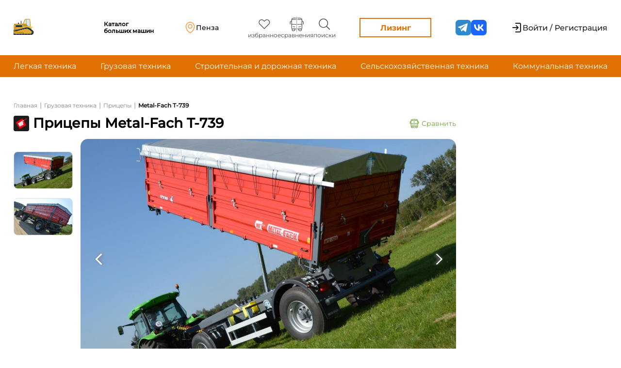

--- FILE ---
content_type: text/html; charset=UTF-8
request_url: https://solyarka.com/products/t-739-aKk
body_size: 17192
content:
<!doctype html>
<html lang="ru">

<head>
    <!-- CSRF Token -->
    <meta name="csrf-token" content="rroPMjgYtcIYmvcduBO8tHyJc0Fnhrk0JCTZd3NQ">
    <meta charset="UTF-8">
    <meta name="viewport"
        content="width=device-width, user-scalable=no, initial-scale=1.0, maximum-scale=1.0, minimum-scale=1.0">
    <meta http-equiv="X-UA-Compatible" content="ie=edge">


            <!-- Yandex.Metrika counter -->
        <script type="text/javascript">
            (function(m, e, t, r, i, k, a) {
                m[i] = m[i] || function() {
                    (m[i].a = m[i].a || []).push(arguments)
                };
                m[i].l = 1 * new Date();
                k = e.createElement(t), a = e.getElementsByTagName(t)[0], k.async = 1, k.src = r, a.parentNode.insertBefore(
                    k, a)
            })
            (window, document, "script", "https://mc.yandex.ru/metrika/tag.js", "ym");
            ym(88191810, "init", {
                clickmap: true,
                trackLinks: true,
                accurateTrackBounce: true,
                webvisor: true
            });
        </script>

        <!-- Google tag (gtag.js) -->
        <script async src="https://www.googletagmanager.com/gtag/js?id=G-C1ZLRN0XPQ"></script>
        <script>
            window.dataLayer = window.dataLayer || [];

            function gtag() {
                dataLayer.push(arguments);
            }
            gtag('js', new Date());
            gtag('config', 'G-C1ZLRN0XPQ');
        </script>

        <noscript>
            <div><img src="https://mc.yandex.ru/watch/88191810" style="position:absolute; left:-9999px;" alt="" />
            </div>
        </noscript>
        <!-- /Yandex.Metrika counter -->

        <script src="//code.jivo.ru/widget/OCfLMgbSyD" async></script>
        <script>
            window.yaContextCb = window.yaContextCb || []
        </script>
        <script src="https://yandex.ru/ads/system/context.js" async></script>
    
        <title>Новый Прицепы
        Metal-Fach
        T-739 с ценами от дилеров
    </title>
    <meta name="description" content="Прицепы Metal-Fach T-739 - предложение о продаже новой техники. Цены: по запросу. Переходите для изучения: описания технических характеристик, сравнения авто.">
    <meta property="og:title" content="Купить новый Metal-Fach T-739 от официального дилера на Солярка.ком ">
    <meta property="og:site_name" content="Солярка">
    <meta property="og:url" content=" https://solyarka.com/products/t-739-aKk">
    <meta property="og:description" content=" Продажа новой Metal-Fach T-739 от дилера. Цена: по запросу. Переходите для изучения: описания, технических характеристик, сравнения авто..">
    <meta property="og:type" content="product">
            <meta property="og:image" content="/storage/images/products/t-739-1670595803.jpg">
        <link rel="canonical" href="https://solyarka.com/products/t-739-aKk" />
    <link rel="stylesheet" href="https://solyarka.com/css/main.css">
    <link rel="stylesheet" href="https://solyarka.com/css/services.css">
    <link rel="stylesheet" href="https://solyarka.com/css/card.css">
    <link rel="stylesheet" href="https://solyarka.com/css/brand.css">
    <style>
        .full-descr p {
            margin-bottom: 8px;
        }
    </style>
    <script src="https://cdnjs.cloudflare.com/ajax/libs/jquery/3.6.0/jquery.min.js"></script>
    <script src="https://api-maps.yandex.ru/2.1/?apikey=843694af-95fb-4fca-8267-7a9238030c05&lang=ru_RU" type="text/javascript"></script>
    <script type="application/ld+json">
        {
            "@context": "http://schema.org/",
            "@type": "Product",
            "name": "Metal-Fach T-739",
            "image": "https://solyarka.com/storage/images/products/t-739-1670595803.jpg",
            "description": "Продажа новой Metal-Fach T-739 от дилера. Цена: по запросу. Переходите для изучения: описания, технических характеристик, сравнения авто.",
            "brand": {
                "@type": "Brand",
                "name": "Metal-Fach"
            },
            "offers": {
                "@type": "Offer",
                "priceCurrency": "RUB",
                "price": Уточняйте у дилеров",
                "url": "https://solyarka.com/products/t-739-aKk",
                "availability": "https://schema.org/PreOrder",
                "itemCondition": "https://schema.org/NewCondition",
                "priceValidUntil": "2026-01-24"
            }
        }
    </script>

    <link rel="stylesheet" href="https://solyarka.com/css/header.css?ver=1.0.5">
    <link rel="stylesheet" href="https://solyarka.com/css/header-new.css?ver=1.0.2">
    <link rel="stylesheet" href="https://solyarka.com/css/fonts.css">
    <link rel="stylesheet" href="https://solyarka.com/css/app-DNiM3OUL.css">
    <link rel="stylesheet" href="https://solyarka.com/css/swiper-bundle.min.css">

    <link rel="apple-touch-icon" sizes="57x57" href="/apple-icon-57x57.png">
    <link rel="apple-touch-icon" sizes="60x60" href="/apple-icon-60x60.png">
    <link rel="apple-touch-icon" sizes="72x72" href="/apple-icon-72x72.png">
    <link rel="apple-touch-icon" sizes="76x76" href="/apple-icon-76x76.png">
    <link rel="apple-touch-icon" sizes="114x114" href="/apple-icon-114x114.png">
    <link rel="apple-touch-icon" sizes="120x120" href="/apple-icon-120x120.png">
    <link rel="apple-touch-icon" sizes="144x144" href="/apple-icon-144x144.png">
    <link rel="apple-touch-icon" sizes="152x152" href="/apple-icon-152x152.png">
    <link rel="apple-touch-icon" sizes="180x180" href="/apple-icon-180x180.png">
    <link rel="icon" type="image/png" sizes="192x192" href="/android-icon-192x192.png">
    <link rel="icon" type="image/png" sizes="32x32" href="/favicon-32x32.png">
    <link rel="icon" type="image/png" sizes="96x96" href="/favicon-96x96.png">
    <link rel="icon" type="image/png" sizes="16x16" href="/favicon-16x16.png">
    <link rel="manifest" href="/manifest.json">
    <meta name="msapplication-TileColor" content="#ffffff">
    <meta name="msapplication-TileImage" content="/ms-icon-144x144.png">
    <meta name="theme-color" content="#ffffff">

    <style>
        .header_login {
            display: flex;
        }

        .header_login a:not(:last-child) {
            /* padding-right: 40px; */
        }

        .header-like {
            display: flex;
            flex-direction: column;
            align-items: center;
            margin: 0px 10px;
        }

        .header-buttons {
            display: flex;
        }

        .header-button_dilers {
            display: flex;
            align-items: center;
            border: none;
            background-color: white;
        }

        .header-button-span {
            font-weight: 500;
            font-size: 16px;
            color: black;
            font-family: Montserrat;
        }

        .img-vector-login {
            max-width: 18px;
            padding-right: 6px;
        }


        .span-like {
            font-weight: 400;
            font-size: 12px;
            line-height: 120%;
            color: black;
            font-family: Montserrat;
            color: #404040;
        }

        @media(max-width: 600px) {
            .span-like {
                display: none;
            }
        }

        a {
            text-decoration: none;
        }

        .header-button_login {
            width: 184px;
            height: 48px;
            background: #F2F2F2;
            border-radius: 4px;
            font-weight: 500;
            font-size: 16px;
            line-height: 140%;
            border: none;
            margin-right: 24px;
        }

        .last-breadcrumb {
            font-weight: bold;
            text-decoration: none;
            color: rgb(26, 26, 26);
            font-family: Montserrat;
            font-size: 12px;
            padding-top: 2px;
        }
    </style>

    <script src="https://solyarka.com/js/jquery-3.6.0.min.js"></script>
    <script src="https://unpkg.com/imask"></script>
    <script src="https://unpkg.com/just-validate@latest/dist/just-validate.production.min.js"></script>
    <script type="module" src="https://solyarka.com/js/ui-kit/index.js" defer></script>
</head>

<body>
    <header class="headerv2">
    <div class="headerv2-top">
        <div class="container">
            <a href="/" class="logo">
    <div class="logo_lottie" id="main_logo"></div>
    <span>Каталог больших машин</span>
</a>
            <a class="headerv2-geo location-a popup-link" href="#popup_3">
    <span class="headerv2-geo_description">Ваше местоположение</span>
    <div class="headerv2-geo_wrapper">
        <svg class="svg">
    <use xlink:href="/img/svg/sprite.svg#geo"/>
</svg>
                    <script>
                $(document).ready(function() {
                    $.ajax({
                        url: '/main_citie_load',
                        method: 'POST',
                        data: {
                            "_token": "rroPMjgYtcIYmvcduBO8tHyJc0Fnhrk0JCTZd3NQ",
                        },
                        success: function(response) {
                            document.querySelectorAll('.headerv2-geo_wrapper').forEach(i => i.innerHTML = response)
                        }
                    })
                })
            </script>
            </div>

</a>
            <ul class="headerv2-menu">
    <li class="headerv2-menu_item">
        <a href="https://solyarka.com/favorites" class="headerv2-menu_link">
            <svg class="svg">
    <use xlink:href="/img/svg/sprite.svg#heart"/>
</svg>
            <span>избранное</span>
            <p id="favorites_count" class="input-p-compare"></p>
        </a>
    </li>
    <li class="headerv2-menu_item">
        <a href="https://solyarka.com/compare" class="headerv2-menu_link">
            <svg class="svg">
    <use xlink:href="/img/svg/sprite.svg#compare"/>
</svg>
            <span>сравнения</span>
            <p id="compare_input" class="input-p-compare"></p>
        </a>
    </li>
    <li class="headerv2-menu_item">
        <a href="https://solyarka.com/searches" class="headerv2-menu_link">
            <svg class="svg">
    <use xlink:href="/img/svg/sprite.svg#search"/>
</svg>
            <span>поиски</span>
            <p id="compare_search" class="input-p-compare"></p>
        </a>
    </li>
</ul>



            <a href="https://gazprombank-autoleasing.solyarka.com?utm_source=solarka&utm_campaign=landing" target='_blank' class="headerv2-leasing">Лизинг</a>
            <ul class='social-media'>
    <li class='social-media_item'>
        <a class='social-media_link' href="https://t.me/solyarka_com" target='_blank'>
            <svg class="svg">
    <use xlink:href="/img/svg/sprite.svg#telegram"/>
</svg>
        </a>
    </li>
    <li class='social-media_item'>
        <a class='social-media_link' href="https://vk.com/solyarka_com" target='_blank'>
            <svg class="svg">
    <use xlink:href="/img/svg/sprite.svg#vk"/>
</svg>
        </a>
    </li>
</ul>
            <div class="headerv2-auth">
            <a href="/login" class="headerv2-noauth">
            <svg class="svg">
    <use xlink:href="/img/svg/sprite.svg#enter"/>
</svg>
            <span>Войти / Регистрация</span>
        </a>
    </div>
            <button class="burger">
    <div class="burger-line"></div>
</button>
        </div>
        <div class="mobile dn">
    <div class="headerv2-auth">
            <a href="/login" class="headerv2-noauth">
            <svg class="svg">
    <use xlink:href="/img/svg/sprite.svg#enter"/>
</svg>
            <span>Войти / Регистрация</span>
        </a>
    </div>
    <ul class="headerv2-menu">
    <li class="headerv2-menu_item">
        <a href="https://solyarka.com/favorites" class="headerv2-menu_link">
            <svg class="svg">
    <use xlink:href="/img/svg/sprite.svg#heart"/>
</svg>
            <span>избранное</span>
            <p id="favorites_count" class="input-p-compare"></p>
        </a>
    </li>
    <li class="headerv2-menu_item">
        <a href="https://solyarka.com/compare" class="headerv2-menu_link">
            <svg class="svg">
    <use xlink:href="/img/svg/sprite.svg#compare"/>
</svg>
            <span>сравнения</span>
            <p id="compare_input" class="input-p-compare"></p>
        </a>
    </li>
    <li class="headerv2-menu_item">
        <a href="https://solyarka.com/searches" class="headerv2-menu_link">
            <svg class="svg">
    <use xlink:href="/img/svg/sprite.svg#search"/>
</svg>
            <span>поиски</span>
            <p id="compare_search" class="input-p-compare"></p>
        </a>
    </li>
</ul>



    <a href="https://gazprombank-autoleasing.solyarka.com?utm_source=solarka&utm_campaign=landing" target='_blank' class="headerv2-leasing">Лизинг</a>
    <hr>
    <a class="headerv2-geo location-a popup-link" href="#popup_3">
    <span class="headerv2-geo_description">Ваше местоположение</span>
    <div class="headerv2-geo_wrapper">
        <svg class="svg">
    <use xlink:href="/img/svg/sprite.svg#geo"/>
</svg>
                    <script>
                $(document).ready(function() {
                    $.ajax({
                        url: '/main_citie_load',
                        method: 'POST',
                        data: {
                            "_token": "rroPMjgYtcIYmvcduBO8tHyJc0Fnhrk0JCTZd3NQ",
                        },
                        success: function(response) {
                            document.querySelectorAll('.headerv2-geo_wrapper').forEach(i => i.innerHTML = response)
                        }
                    })
                })
            </script>
            </div>

</a>
    <hr>
    <ul class='social-media'>
    <li class='social-media_item'>
        <a class='social-media_link' href="https://t.me/solyarka_com" target='_blank'>
            <svg class="svg">
    <use xlink:href="/img/svg/sprite.svg#telegram"/>
</svg>
        </a>
    </li>
    <li class='social-media_item'>
        <a class='social-media_link' href="https://vk.com/solyarka_com" target='_blank'>
            <svg class="svg">
    <use xlink:href="/img/svg/sprite.svg#vk"/>
</svg>
        </a>
    </li>
</ul>
</div>
    </div>
    <!-- <div class="headerv2-middle">
        <div class="sdegbj_1e4" style='width: 100%'>
    <a href="https://logistika-expo.ru/registration/?erid=VtzqvP2qdx/&payed_promocode=MPLGM9" target='_blank' style='display: flex'>
        <img src="/img/euampdzfby/LOG_1920x150.gif" alt="logistika-expo.ru" style='width: 100%'>
    </a>
</div>
    </div> -->
    <div class="headerv2-bottom">
        <div class="container">
            <nav class="menu_links">
                <ul class="menu_links-ul">
                    <li> <a href="/category/lyogkaya-tekhnika">Легкая техника</a></li>
                    <li> <a href="/category/gruzovaya-tekhnika">Грузовая техника</a></li>
                    <li> <a href="/category/stroitelnaya-i-dorozhnaya-tekhnika">Строительная и дорожная техника</a></li>
                    <li> <a href="/category/selskokhozyajstvennaya-tekhnika">Сельскохозяйственная техника</a></li>
                    <li> <a href="/category/komunalnaya-tekhnika">Коммунальная техника</a></li>
                </ul>
            </nav>
        </div>
    </div>
</header>
    <main class="main-content">
        <!-- <div class="main-content_adv">
            <a href="https://rostselmash.com/construction/loader/" class="brand-adv brand-adv--left" target='_blank'>
                <img src="/img/reklama/rostselmash/Solyarka_left_324x1080.png" alt="">
            </a>
        </div> -->
        <div class="container">
                <div class="content wrapper">
        <div class="content_list">
            <nav class="content_tittle_link2">
                <ul class="content_tittle_link">
                    <li><a href="/">Главная</a></li>
                    <li>
                        <p> | </p>
                    </li>
                                            <li> <a href="https://solyarka.com/category/gruzovaya-tekhnika">Грузовая техника</a>
                        </li>
                        <li>
                            <p> | </p>
                        </li>
                                        <li> <a href="https://solyarka.com/category/pritsepi">Прицепы</a></li>
                                            
                        <li>
                            <p> | </p>
                        </li>
                        <li class="last-breadcrumb">
                            Metal-Fach T-739
                        </li>
                                </nav>

            <div class="content_tittle_block">
                <div class="content_tittle">
                    <div style="display: flex; align-items: center;" class="content_tittle-subblock">
                        
                                                    <img src="https://solyarka.com/storage/images/brands/logo/8l0EQu8DdJm2NmZ1e5AUDYtbSvmbbHs83zZzSarg.svg" alt="Картинка бренда Metal-Fach" title="Бренд Metal-Fach">
                        
                        <h1>
                                                            Прицепы
                                                                                        Metal-Fach
                                                        T-739
                        </h1>
                    </div>
                    <div id="add_compare_button">
                        <button class="button-compareb" name="id_product" value="12906"
                            onclick="addCompareProduct(this)">
                            <img src="https://solyarka.com/img/compare/greencompare.svg" alt="Картинка автобуса" title="Картинка сравнений"
                                style="max-width: 28px; width: 100%; padding-right: 5px;">
                            Сравнить
                        </button>
                    </div>

                    
                    
                    
                    
                    
                    

                    
                    
                    
                    
                    

                    
                </div>

                
                
                
            </div>

            <div class="slider-container" style="">
                                    <div class="slider">
                        <div class="slider-nav">
                            <div class="swiper-wrapper">
                                                                    <div class="swiper-slide">
                                        <img src="/storage/images/products/thumbnail/t-739-1670595803.jpg"
                                            alt="Главное изображение Metal-Fach T-739"
                                            title="Главное изображение Прицепы Metal-Fach T-739">
                                    </div>

                                                                                                                                                                                                    <div class="swiper-slide">
                                                <img src="/storage/images/products/t-739-11670595803.jpg"
                                                    alt="Изображение 1 Metal-Fach T-739"
                                                    title="Изображение 1 Прицепы Metal-Fach T-739">
                                            </div>
                                                                                                                                        </div>
                        </div>

                        <div class="slider-main">
                            <div class="swiper-wrapper">
                                                                    <div class="swiper-slide">
                                        <img src="/storage/images/products/t-739-1670595803.jpg"
                                            alt="Главное изображение Metal-Fach T-739"
                                            title="Главное изображение Прицепы Metal-Fach T-739">
                                    </div>

                                                                                                                                                                                                    <div class="swiper-slide">
                                                <img src="/storage/images/products/t-739-11670595803.jpg"
                                                    alt=" Изображение 1 Metal-Fach T-739"
                                                    title="Изображение 1 Прицепы Metal-Fach T-739">
                                            </div>
                                                                                                                                        </div>
                        </div>


                        <div class="swiper-pagination"></div>
                                                                                    
                                <button class="swiper-button-prev"  alt="Левая белая кнопка слайдера изображений" title="Кнопка слайдера левая"></button>
                                <button class="swiper-button-next" alt="Правая белая кнопка слайдера изображений" title="Кнопка слайдера правая"></button>
                            
                                                                        </div>
                            </div>

            <div class="content_auto_img_block">
                <div class="content_auto_img_main">
                </div>
            </div>

            <div class="content_auto_info_list">
                <div class="content_auto_info">
                                            

                                                                                                                                                                <div class="content_auto_info_param">
                                            <p>Длина борта</p>
                                            <p style="margin-top: 6px;">
                                                                                                    5400 мм
                                                                                            </p>
                                        </div>
                                                                                                                                                                                        <div class="content_auto_info_param">
                                            <p>Ширина борта</p>
                                            <p style="margin-top: 6px;">
                                                                                                    2410 мм
                                                                                            </p>
                                        </div>
                                                                                                                                                                                        <div class="content_auto_info_param">
                                            <p>Высота борта</p>
                                            <p style="margin-top: 6px;">
                                                                                                    600 мм
                                                                                            </p>
                                        </div>
                                                                                                                                                                                        <div class="content_auto_info_param">
                                            <p>Объем</p>
                                            <p style="margin-top: 6px;">
                                                                                                    7,8/18,2 м³ 
                                                                                            </p>
                                        </div>
                                                                                                                                                                                        <div class="content_auto_info_param">
                                            <p>Грузоподъемность</p>
                                            <p style="margin-top: 6px;">
                                                                                                    13,7 т
                                                                                            </p>
                                        </div>
                                                                                                                                                                                                                                                                                                        <div class="content_auto_info_param">
                                            <p>Число осей</p>
                                            <p style="margin-top: 6px;">
                                                                                                    2 
                                                                                            </p>
                                        </div>
                                                                                                                                                                                                                                                                                                        <div class="content_auto_info_param">
                                            <p>Тип</p>
                                            <p style="margin-top: 6px;">
                                                                                                    Колеса 
                                                                                            </p>
                                        </div>
                                                                                                                                                                                        <div class="content_auto_info_param">
                                            <p>Шины</p>
                                            <p style="margin-top: 6px;">
                                                                                                    385/55 R 22,5 
                                                                                            </p>
                                        </div>
                                                                                                                                                                                                                                                                                                        <div class="content_auto_info_param">
                                            <p>Страна производства</p>
                                            <p style="margin-top: 6px;">
                                                                                                    Польша 
                                                                                            </p>
                                        </div>
                                                                                                                                                                                                                                                        </div>
            </div>

            <div class="content_auto_img_block" style="border: 0px;">
                <div class="content_auto_img_main">
                    <div class="seller_info">
                                                    <a href="#mods" class="mods-a">Модификации: 0</a>
                                                <a href="https://agtz.ru/technique/equipment-for-storage-transportation-and-processing-of-the-crop/transportation/pritsepy/t739/" rel="nofollow" target="_blank">T-739</a>
                    </div>
                </div>
            </div>

            
            <div class="content_auto_img_block">
                <div class="content_auto_img_main">
                </div>
            </div>

            <div class="description-price">
                <div class="description-first">
                    <div class="content_technical_specification">
                        <p class="comparename">Описание</p>
                        <div class="short_descr">
                                                            Сельскохозяйственный двухосный  прицеп Т-739.
                                                    </div>
                    </div>
                </div>
                <!-- <div class="product-price">
    <div class="product-price_block">
        <span>Цена</span>
        <a href="#dealer">
                            Уточняйте у дилеров
                    </a>
    </div>
    <button class="ui-button ui-button--rectangular ui-button--primary popup-link" aria-label="Перейти к форме - Связаться с дилером" href="#popupmess"><span>Связаться с дилером</span>
        <svg class="svg">
    <use xlink:href="/img/svg/sprite.svg#paper-plane"/>
</svg></button>
    <button class="ui-button ui-button--rectangular ui-button--secondary" aria-label="Перейти к форме - Купить в лизинг" data-popup="2"><span>Купить в лизинг</span></button>
</div>
 -->
                <div class="product-price">
                    <div class="product-price_block">
                        <span>Цена</span>
                        <a href="#dealer">
                                                            Уточняйте у дилеров
                                                    </a>
                    </div>
                    <!-- <button class="ui-button ui-button--rectangular ui-button--primary" aria-label="Перейти к форме - Связаться с дилером" data-popup="5"><span>Связаться с дилером</span>
                        <svg class="svg">
    <use xlink:href="/img/svg/sprite.svg#paper-plane"/>
</svg></button>
 -->
                    <!-- <button class="ui-button ui-button--rectangular ui-button--secondary" aria-label="Перейти к форме - Купить в лизинг" data-popup="2"><span>Купить в лизинг</span></button>
 -->
                    <a href="https://gazprombank-autoleasing.solyarka.com?utm_source=solarka&utm_campaign=landing" target="_blank" class="ui-button ui-button--rectangular ui-button--secondary">
                        <span>Купить в лизинг</span>
                    </a>
                </div>
                <div id="popuplogin" class="popup">
                    <div class="popup__body">
                        <div class="popup__content">
                            <div class="popup_textlogin">
                                <a href="/login">Войдите</a> или <a href="/login">Зарегистрируйтесь</a>
                            </div>
                        </div>
                    </div>
                </div>
                <div id="popuplk" class="popup">
                    <div class="popup__body">
                        <div class="popup__content">
                            <div class="popup_textlogin">
                                Ваше обращение отправлено!<br> Статус отслеживайте в <a href="/account">Личном кабинете</a>
                            </div>
                        </div>
                    </div>
                </div>


                <div id="popupmess" class="popup">
                    <div class="popup__body">
                        <div class="popup__content" style="max-width: 688px">
                            <a href="#header_menu" class="popup__close close-popup"></a>
                            <div class="popup__tittlelike">Связаться с дилером</div>
                            <form action="javascript:createChatUserDealer()">
                                <div class="popup__text">
                                    <div id="content_brand_list" class="messagefor-dealer"
                                        style="display: flex;
                                 flex-direction: column;">
                                        <select name="diler_id" id="selectbox1" class="diler-sel dillers-id">
                                                                                    </select>
                                        <select name="select-type" id="selectbox1" class="diler-sel diler-message-theme" required>
                                            <option value="0" selected class="optfor_sel">Тип обращения</option>
                                            <option value="1">Запрос коммерческого предложения</option>
                                            <option value="2">Запрос информации о работе дилерского центра</option>
                                            <option value="3">Вопрос о товаре</option>
                                            <option value="4">Прочие вопросы</option>
                                        </select>

                                        <div class="advantages">
                                            <div class="advantages_name">
                                                <p>Преимущества</p>
                                            </div>
                                            <div class="advantages_row">
                                                <img src="/img/check_sign.svg" alt="Картинка с зеленой галкой" title="Зеленая галка">
                                                <p>Быстрая и простая связь с дилером</p>
                                            </div>
                                            <div class="advantages_row">
                                                <img src="/img/check_sign.svg" alt="Картинка с зеленой галкой" title="Зеленая галка">
                                                <p>Удобная система отзывов</p>
                                            </div>
                                            <div class="advantages_row">
                                                <img src="/img/check_sign.svg" alt="Картинка с зеленой галкой" title="Зеленая галка">
                                                <p>Максимально выгодное предложение в одном месте</p>
                                            </div>
                                        </div>
                                        <textarea name="textdiler" id="diltext" class="popup-message" placeholder="Текст обращения" maxlength="650" required></textarea>

                                        <label for="file_dealer" id="label_input_file" class="addfile-d"
                                            style="cursor: pointer;">
                                            <img src="/img/addfile.svg" alt="Картинка со скрепкой" title="Прикрепить файл">
                                            <p>Прикрепить файл</p>
                                        </label>
                                        <input type="file" id="file_dealer" name="files[]" style="display: none;"
                                            multiple>
                                        <div class="show-files-title" style="padding: 10px 0 0 10px;
    color: #eb821a;"></div>

                                        <script>
                                            function createChatUserDealer() {
                                                document.querySelector('#popupUserDealerSend').click()
                                                let dealer_id = $(".dillers-id").val();
                                                let chat_theme = $(".diler-message-theme").val();
                                                let chat_message = $("#diltext").val();
                                                let files = $("#file_dealer")[0].files;
                                                console.log(dealer_id + ' ' + chat_theme + ' ' + chat_message)
                                                console.log(files);

                                                dealer_id = dealer_id.replace(/[^0-9]/g, ',').split(",");
                                                console.log(dealer_id);

                                                const formData = new FormData()

                                                // formData.append("files", files);
                                                // formData.append("chat_message", chat_message);
                                                // formData.append("dealer_id", dealer_id);

                                                formData.set("_token", "rroPMjgYtcIYmvcduBO8tHyJc0Fnhrk0JCTZd3NQ");
                                                formData.set("chat_message", chat_message);
                                                formData.set("chat_theme", chat_theme);
                                                formData.set("product_id", "12906");

                                                // formData.set("dealer_id", dealer_id);

                                                for (let index = 0; index < dealer_id.length; index++) {
                                                    formData.append('dealer_id[]', dealer_id[index]);
                                                }

                                                for (let index = 0; index < files.length; index++) {
                                                    formData.append('files[]', files[index]);
                                                    console.log(files[index]);
                                                }
                                                console.log(formData);

                                                $.ajax({
                                                    url: "/create_user_dealer_chat",
                                                    method: "post",
                                                    data:
                                                        // {
                                                        //     "_token": "rroPMjgYtcIYmvcduBO8tHyJc0Fnhrk0JCTZd3NQ",
                                                        //     dealer_id: dealer_id,
                                                        //     chat_message: chat_message,
                                                        //     files: files,
                                                        // }

                                                        formData,
                                                    processData: false,
                                                    contentType: false,
                                                    success: function(response) {
                                                        console.log(response)
                                                        $("#diler_id").value = "";
                                                        $("#diltext").value = "";
                                                        $("#file_dealer").value = '';
                                                    }
                                                })
                                            }
                                        </script>
                                        
                                                                                     <a href="#popuplogin" class="popup-link" id="popupUserDealerSend" style="display: none;" hidden></a>
                                            <button class="reviews-button green-addbutt" type="submit">
                                                Отправить
                                            </button>
                                                                            </div>
                                </div>
                            </form>

                        </div>
                    </div>
                </div>
            </div>

            <div class="content_technical_specification full-descr">
                <p class="comparename">Полное описание</p>
                <div class="short_descr">
                                            

<ul>
	<li>Габариты(ДШВ), 7500/2550/1973(2773)</li>
	<li>Тип рамы шасси, сварной стальной двутавровой балки DOMEX700</li>
	<li>Макс. скорость, 40 км/ч</li>
	<li>Трехстороннее опрокидывание</li>
</ul>
                        
                    
                </div>
            </div>

            
            
            
            
            
            



                            <div class="content_technical_specification">
                    <p class="comparename comparenamemargin">Технические характеристики</p>
                    <div class="content_tech_spec_list" id="button_list">
                        <ul>

                                                            <li>
                                    <div class="content_tech_spec_li" id="test"
                                        onclick="DropDown('0')">
                                        <p>Кузов</p>
                                        <img src="https://solyarka.com/img/card/black_arrow_up.svg" id="arrow_img" alt="Картинка черной стрелки" title="Черная стрелка">
                                    </div>
                                    <ul class="content_tech_spec_ul_info ul_list" id="0">
                                                                                    <li class="content_tech_spec_li_info">
                                                <p>Длина борта</p>
                                                <p>5400 мм</p>
                                            </li>
                                                                                    <li class="content_tech_spec_li_info">
                                                <p>Ширина борта</p>
                                                <p>2410 мм</p>
                                            </li>
                                                                                    <li class="content_tech_spec_li_info">
                                                <p>Высота борта</p>
                                                <p>600 мм</p>
                                            </li>
                                                                                    <li class="content_tech_spec_li_info">
                                                <p>Объем</p>
                                                <p>7,8/18,2 м³ </p>
                                            </li>
                                                                                    <li class="content_tech_spec_li_info">
                                                <p>Грузоподъемность</p>
                                                <p>13,7 т</p>
                                            </li>
                                                                            </ul>
                                </li>
                                                            <li>
                                    <div class="content_tech_spec_li" id="test"
                                        onclick="DropDown('1')">
                                        <p>Эксплуатационные характеристики</p>
                                        <img src="https://solyarka.com/img/card/black_arrow_up.svg" id="arrow_img" alt="Картинка черной стрелки" title="Черная стрелка">
                                    </div>
                                    <ul class="content_tech_spec_ul_info ul_list" id="1">
                                                                                    <li class="content_tech_spec_li_info">
                                                <p>Число осей</p>
                                                <p>2 </p>
                                            </li>
                                                                            </ul>
                                </li>
                                                            <li>
                                    <div class="content_tech_spec_li" id="test"
                                        onclick="DropDown('2')">
                                        <p>Шины и диски</p>
                                        <img src="https://solyarka.com/img/card/black_arrow_up.svg" id="arrow_img" alt="Картинка черной стрелки" title="Черная стрелка">
                                    </div>
                                    <ul class="content_tech_spec_ul_info ul_list" id="2">
                                                                                    <li class="content_tech_spec_li_info">
                                                <p>Тип</p>
                                                <p>Колеса </p>
                                            </li>
                                                                                    <li class="content_tech_spec_li_info">
                                                <p>Шины</p>
                                                <p>385/55 R 22,5 </p>
                                            </li>
                                                                            </ul>
                                </li>
                                                            <li>
                                    <div class="content_tech_spec_li" id="test"
                                        onclick="DropDown('3')">
                                        <p>Страна производства</p>
                                        <img src="https://solyarka.com/img/card/black_arrow_up.svg" id="arrow_img" alt="Картинка черной стрелки" title="Черная стрелка">
                                    </div>
                                    <ul class="content_tech_spec_ul_info ul_list" id="3">
                                                                                    <li class="content_tech_spec_li_info">
                                                <p>Страна производства</p>
                                                <p>Польша </p>
                                            </li>
                                                                            </ul>
                                </li>
                                                            <li>
                                    <div class="content_tech_spec_li" id="test"
                                        onclick="DropDown('4')">
                                        <p>Весовые параметры и нагрузки</p>
                                        <img src="https://solyarka.com/img/card/black_arrow_up.svg" id="arrow_img" alt="Картинка черной стрелки" title="Черная стрелка">
                                    </div>
                                    <ul class="content_tech_spec_ul_info ul_list" id="4">
                                                                                    <li class="content_tech_spec_li_info">
                                                <p>Масса снаряжённого полуприцепа</p>
                                                <p>4300 кг</p>
                                            </li>
                                                                            </ul>
                                </li>
                            
                        </ul>
                    </div>
                </div>
            

            

                                        
            <!-- Reviews section begin -->

            <section class="reviews">
    <div class="section-title">
    <h2>Отзывы</h2>
</div>
                <!-- <p class="test2_pnew">Ваш отзыв будет первым. Добавьте его скорее!</p> -->
        <p class="test2_pnew">Пока отзывов нет</p>
        <!-- <a href="#popup" class="popup-link center-button">
        <button class="reviews-button" type="submit">
            + Добавить отзыв
        </button>
    </a> -->
</section>


<div id="popup" class="popup">
    <div class="popup__body">
        <div class="popup__content popup__content2456">
            <a href="#header_menu" class="popup__close2 close-popup"></a>
            <div class="popup__tittlelike">Добавить отзыв</div>
            <form action="javascript:addComment()" id="form">
                <div class="popup__text">
                    <div id="content_brand_list" class="content_brand_list2456">
                        <div class="popup-raiting">
                            <span class="span-raiting">Оценка:</span>
                            <div class="rating" data-value="5" id="add_rating"></div>
                        </div>
                        <textarea type="text" placeholder="Текст отзыва..." class="popup-message" name="Usertext" maxlength="650"
                            onchange="trimValue(this)" required></textarea>
                        <div class="popup-text">Нажимая кнопку “Добавить отзыв” вы соглашаетесь на <a href="/personal-data-processing"
                                class="personal-a">обработку персональных данных.</a></div>
                        <a href="#popup2" class="popup-link" style="display: none;"></a>
                        <button class="reviews-button green-addbutt" type="submit">
                            Добавить отзыв
                        </button>
                    </div>
                </div>
            </form>
        </div>
    </div>
</div>

    <div id="popup2" class="popup">
        <div class="popup__body">
            <div class="popup__content popup__content2456">
                <img src="/img/prices/Pop up.png" alt="Всплывающая картинка добавления отзыва" title="Добавить отзыв" class="popup2-img">
            </div>
        </div>
    </div>

<div id="popup3" class="popup">
    <div class="popup__body">
        <div class="popup__content popup__content2456">
            <img src="/img/prices/Pop up_error.png" alt="Всплываюшая картинка ошибки" title="Ошибка" class="popup2-img">
        </div>
    </div>
</div>

    <input type="text" value="null" hidden name="user_id" id="user_id">

<script>
    function trimValue(el){
        if(el.value.trim() == '')
        {
            el.value = '';
        }
    }


    // function getLikes(value) {
    //     $.ajax({
    //         url: "/review_count_like",
    //         method: "POST",
    //         data: {
    //             "_token": "rroPMjgYtcIYmvcduBO8tHyJc0Fnhrk0JCTZd3NQ",
    //             value: value
    //         },
    //         success: function(response) {
    //             // console.log(response)
    //             // console.log($("#like_count_"+value));
    //             $(".like-p#like_count_" + value).html(response);
    //         }
    //     })
    // }

    // function getDislikes(value) {
    //     $.ajax({
    //         url: "/review_dislike_count",
    //         method: "POST",
    //         data: {
    //             "_token": "rroPMjgYtcIYmvcduBO8tHyJc0Fnhrk0JCTZd3NQ",
    //             value: value
    //         },
    //         success: function(response) {
    //             $(".like-p#dislike_count_" + value).html(response);
    //         }
    //     })
    // }

    function like(el) {
        var user_id = $("#user_id").val();
        var value = el.value;

        $.ajax({
            url: "/review_like",
            method: "POST",
            data: {
                "_token": "rroPMjgYtcIYmvcduBO8tHyJc0Fnhrk0JCTZd3NQ",
                user_id: user_id,
                value: value
            },
            success: function(response) {
                // console.log(response)
                // getLikes(value);
                // getDislikes(value);
                getReviews();
            }
        })
    }

    function dislike(el) {
        var user_id = $("#user_id").val();
        var value = el.value;

        $.ajax({
            url: "/review_dislike",
            method: "POST",
            data: {
                "_token": "rroPMjgYtcIYmvcduBO8tHyJc0Fnhrk0JCTZd3NQ",
                user_id: user_id,
                value: value
            },
            success: function(response) {
                // console.log(response);
                // getLikes(value);
                // getDislikes(value);
                getReviews();
            }
        })
    }
</script>

            <!-- Reviews section end -->


            
            
            
            

            
    
                        <p class="comparename compareblockname nameblock2">Сравнения</p>
            <div class="compare">
                                    <div class="compare__triple">
                        <div class="compareleftblock">
                            <div class="compareleftblock__firstblock">
                                <div class="compareleftblock__firstbloc_img1">
                                    <a href="https://solyarka.com/products/t-739-aKk" onclick="return false;">
                                                                                    <img src="/storage/images/products/t-739-1670595803.jpg"
                                                alt="Картинка Metal-Fach T-739"
                                                title="Metal-Fach T-739"
                                                style="height: 128px; width: 192px; object-fit: cover; border: 1px solid #E0E0E0;
border-radius: 8px;">
                                                                                <div class="compareleftblock__firstbloc_name1">
                                            <img src="https://solyarka.com/storage/images/brands/logo/8l0EQu8DdJm2NmZ1e5AUDYtbSvmbbHs83zZzSarg.svg" alt="Логотип Metal-Fach" title="Metal-Fach" class="logoimg_svg">
                                            <div
                                                style="max-width: 120px; display: -webkit-box;
    -webkit-line-clamp: 2;
    -webkit-box-orient: vertical;
    overflow: hidden;">
                                                <a href="https://solyarka.com/products/t-739-aKk"
                                                    class="productname_ahref">
                                                    T-739
                                                </a>
                                            </div>
                                        </div>
                                    </a>
                                    <input type="text" value="12906" id="product_id" hidden>
                                </div>
                                <img src="https://solyarka.com/img/compare/newcompare01.svg" alt="Картинка сравнений" title="Сравнение"
                                    style="max-width: 28px">
                                                                                                            <div class="compareleftblock__firstbloc_img2">
                                            <a href="https://solyarka.com/products/85080s-k272-ZK2"
                                                onclick="return false;">
                                                                                                    <img src="/storage/images/products/85080s-k272-1683017652.jpg"
                                                        alt="Картинка МордовАгроМаш 85080S-К272"
                                                        title="МордовАгроМаш 85080S-К272"
                                                        style="height: 128px; width: 192px; object-fit: cover; border: 1px solid #E0E0E0;
border-radius: 8px;">
                                                                                                <div class="compareleftblock__firstbloc_name2">
                                                    <img src="https://solyarka.com/storage/images/brands/logo/H2SuoVObmFBdrLbYNTmR2jt0lqOi8FPg79nB34N0.svg"
                                                        class="logoimg_svg" alt="Логотип МордовАгроМаш" title="МордовАгроМаш">
                                                    <div
                                                        style="max-width: 120px; display: -webkit-box;
    -webkit-line-clamp: 2;
    -webkit-box-orient: vertical;
    overflow: hidden;">
                                                        <a href="https://solyarka.com/products/85080s-k272-ZK2"
                                                            class="productname_ahref">
                                                            85080S-К272
                                                        </a>
                                                    </div>
                                                </div>
                                            </a>
                                        </div>
                                                                                                </div>
                            <div class="compareleftblock__firstblock_all">
                                                                                                                                                                                                                                                                                                                                                                                                                <div class="compareleftblock__firstblock_1">
                                                                <div class="compareleftblock__firstblock_1_benz">
                                                                    5400
                                                                    </div>
                                                                <div class="compareleftblock__firstblock_1_nameeng">
                                                                    Длина борта</div>
                                                                <div class="compareleftblock__firstblock_1_benz2">
                                                                    7200
                                                                    </div>
                                                            </div>
                                                                                                                                                                                                                                                                                                                                                                                                                                                                                                                                                                                                                                                                                                                                                                                                                                                                                                                                                                                                                                                                                                                                                                                                                                                                                                                                                                                                                                                                                                                                                                                                                                                                                                                                                                                                                                                                                                                                                                                                                                                                                                                                                                                                                                                                                                                                                                                                                                                                                                                                                                                                                                                                                                                                                                                                                                                                                                                                                                                                                                                            <div class="compareleftblock__firstblock_1">
                                                                <div class="compareleftblock__firstblock_1_benz">
                                                                    2410
                                                                    </div>
                                                                <div class="compareleftblock__firstblock_1_nameeng">
                                                                    Ширина борта</div>
                                                                <div class="compareleftblock__firstblock_1_benz2">
                                                                    2470
                                                                    </div>
                                                            </div>
                                                                                                                                                                                                                                                                                                                                                                                                                                                                                                                                                                                                                                                                                                                                                                                                                                                                                                                                                                                                                                                                                                                                                                                                                                                                                                                                                                                                                                                                                                                                                                                                                                                                                                                                                                                                                                                                                                                                                                                                                                                                                                                                                                                                                                                                                                                                                                                                                                                                                                                                                                                                                                                                                                                                                                                                                                                                                                                                                                                                                                                            <div class="compareleftblock__firstblock_1">
                                                                <div class="compareleftblock__firstblock_1_benz">
                                                                    600
                                                                    </div>
                                                                <div class="compareleftblock__firstblock_1_nameeng">
                                                                    Высота борта</div>
                                                                <div class="compareleftblock__firstblock_1_benz2">
                                                                    1500
                                                                    </div>
                                                            </div>
                                                                                                                                                                                                                                                                                                                                                                                                                                                                                                                                                                                                                                                                                                                                                                                                                                                                                                                                                                                                                                                                                                                                                                                                                                                                                                                                                                                                                                                                                                                                                                                                                                                                                                                                                                                                                                                                                                                                                                                                                                                                                                                                                                                                                                                                                                                                                                                                                                                                                                                                                                                                                                                                                                                                                                                                                                                                                                                                                                                                                                                            <div class="compareleftblock__firstblock_1">
                                                                <div class="compareleftblock__firstblock_1_benz">
                                                                    7,8/18,2
                                                                    </div>
                                                                <div class="compareleftblock__firstblock_1_nameeng">
                                                                    Объем</div>
                                                                <div class="compareleftblock__firstblock_1_benz2">
                                                                    26,7
                                                                    </div>
                                                            </div>
                                                                                                                                                                                                                                                                                                                                                                                                                                                                                                                                                                                                                                                                                                                                                                                                                                                                                                                                                                                                                                                                                                                                                                                                                                                                                                                                                                                                                                                                                                                                                                                                                                                                                                                                                                                                                                                                                                                                                                                                                                                                                                                                                                                                                                                                                                                                                                                                                                                                                                                                                                                                                                                                                                                                                                                                                                                                                                                                                                                                                                                            <div class="compareleftblock__firstblock_1">
                                                                <div class="compareleftblock__firstblock_1_benz">
                                                                    13,7
                                                                    </div>
                                                                <div class="compareleftblock__firstblock_1_nameeng">
                                                                    Грузоподъемность</div>
                                                                <div class="compareleftblock__firstblock_1_benz2">
                                                                    19,1
                                                                    </div>
                                                            </div>
                                                                                                                                                                                                                                                                                                                                                                                                                                                                                                                                                                                                                                                                                                                                                                                                                                                                                                                                                                                                                                                                                                                                                                                                                                                                                                                                                                                                                                                                                                                                                                                                                                                                                                                                                                                                                                                                                                                                                                                                                                                                                                                                                                                                                                                                                                                                                                                                                                                                                                                                                                                                                                                                                                                                                                                                                                                                                                                                                                                                                                                                                                                                                                                                                                                                                                                                                                                                                                                                                                                                                                                                                                                                                                                                                                                                                                                                                                                                                                                                                                                                                                                                                                                                                                                                                                                                                                                                                                                                                                                                                                                                                                                                                                                                                                                                                                                                                                                                                                                                                                                                                                                                                                                                                                                                                                                                                                                                                                                                                                                                                                                                                                                                                                                                                                                                                                                                                                                                                                                                                                                                                                                                                                                                                                                                                                                                                                                                                                                                                                                                                                                                                                                                                                                                                                                                                                                                                                                                                                                                                                                                                                                                                                                                                                                                                                                                                                                                                                                                                                                                                                                                                                                                                                                                                                                                                                                                                                                                                                                                                                                                                                                                                                                                                                                                                                                                                                                                                                                                                                                                                                                                                                                                                                                                                                                                                                                                                                                                                                                                                                                                                                                                                                                                                                                                                                                                                                                                                                                                                                                                                                                                                                                                                                                                                                                                                                                                                                                                                                                                                                                                                                                                                                                                                                                                                                                                                                                                                                                                                                                                                                                                                                                                                                                                                                                                                                                                                                                                                                                                                                                                                                                                                                                                                                                                                                                                                                                                                                                                                                                                                                                                                                                                                                                                                                                                                                                                                                                                                                                                                                                                                                                                                                                                                                                                                                                                                                                                                                                                                                                                                                                                                                                                                                                                                                                                                                                                                                                                                                                                                                                                                                                                                                                                                                                                                                                                                                                                                                                                                                                                                                                                                                                                                                                                                                                                                                                                                                                                                                                                                                                                                                                                                                                                                                                                                                                                                                                                                                                                                                                                                                                                                                                                                                                                                                                                                                                                                                                                                                                                                                                                                            </div>
                        </div>
                        <img class="compare__line" src="https://solyarka.com/img/compare/line.png" alt="Разделительная линия для сравнений" title="Разделительная линия">

                        <div class="comparerigthblock">
                                                                                                <input type="text" id="mass_att" value="24232" hidden>
                                                                                                                                                                    <input type="text" id="mass_att" value="24232" hidden>
                                                                            <div class="compareleftblock__firstblock2" onclick="compare(id)"
                                            id="9199">
                                            <div class="compareleftblock__firstbloc_img3"><a href=""
                                                    onclick="return false;">
                                                                                                            <img src="/storage/images/products/t-739-1670595803.jpg"
                                                            alt="Картинка Metal-Fach T-739"
                                                            title="Metal-Fach T-739"
                                                            style="    display: block;
    width: 142px;
    height: 94px;
    max-width: 144px;
    object-fit: cover;
    <!-- border: 1px solid #E0E0E0 -->;
    border-radius: 4px;">
                                                                                                    </a>
                                                <div class="compareleftblock__firstbloc_name3">
                                                    <img src="https://solyarka.com/storage/images/brands/logo/8l0EQu8DdJm2NmZ1e5AUDYtbSvmbbHs83zZzSarg.svg"
                                                        class="logoimg_svg2" alt="Логотип Metal-Fach" title="Metal-Fach">
                                                    <div
                                                        style="max-width: 110px; display: -webkit-box;
    -webkit-line-clamp: 2;
    -webkit-box-orient: vertical;
    overflow: hidden;">
                                                        <a href="https://solyarka.com/products/t-739-aKk"
                                                            class="productname_ahref">
                                                            T-739
                                                        </a>
                                                    </div>
                                                </div>
                                            </div>
                                            <img src="https://solyarka.com/img/compare/newcompare01.svg" alt="Картинка сравнений" title="Сравнение"
                                                class="compare__img">
                                            <div class="compareleftblock__firstbloc_img3"><a href=""
                                                    onclick="return false;">
                                                                                                            <img src="/storage/images/products/836931-83693d-83693k-s-tentom-1666178617.jpg"
                                                            alt="Картинка НЕВСКИЕ МАШИНЫ И ПРИЦЕПЫ 836931, 83693D, 83693K С ТЕНТОМ"
                                                            title="НЕВСКИЕ МАШИНЫ И ПРИЦЕПЫ 836931, 83693D, 83693K С ТЕНТОМ"
                                                            style="    display: block;
    width: 142px;
    height: 94px;
    max-width: 144px;
    object-fit: cover;
    <!-- border: 1px solid #E0E0E0 -->;
    border-radius: 4px;">
                                                                                                    </a>
                                                <div class="compareleftblock__firstbloc_name4">
                                                    <img src="https://solyarka.com/storage/images/brands/logo/3Az0oMb9TORuf2frYpFCKlORj2EYxQhwd804Ge1i.svg"
                                                        class="logoimg_svg2" alt="Логотип НЕВСКИЕ МАШИНЫ И ПРИЦЕПЫ" title="НЕВСКИЕ МАШИНЫ И ПРИЦЕПЫ">
                                                    <div
                                                        style="max-width: 110px; display: -webkit-box;
    -webkit-line-clamp: 2;
    -webkit-box-orient: vertical;
    overflow: hidden;">
                                                        <a href="https://solyarka.com/products/836931-83693d-83693k-s-tentom"
                                                            class="productname_ahref">
                                                            836931, 83693D, 83693K С ТЕНТОМ
                                                        </a>
                                                    </div>
                                                </div>
                                            </div>
                                        </div>
                                                                                                                                                                    <input type="text" id="mass_att" value="24232" hidden>
                                                                            <div class="compareleftblock__firstblock2" onclick="compare(id)"
                                            id="10752">
                                            <div class="compareleftblock__firstbloc_img3"><a href=""
                                                    onclick="return false;">
                                                                                                            <img src="/storage/images/products/t-739-1670595803.jpg"
                                                            alt="Картинка Metal-Fach T-739"
                                                            title="Metal-Fach T-739"
                                                            style="    display: block;
    width: 142px;
    height: 94px;
    max-width: 144px;
    object-fit: cover;
    <!-- border: 1px solid #E0E0E0 -->;
    border-radius: 4px;">
                                                                                                    </a>
                                                <div class="compareleftblock__firstbloc_name3">
                                                    <img src="https://solyarka.com/storage/images/brands/logo/8l0EQu8DdJm2NmZ1e5AUDYtbSvmbbHs83zZzSarg.svg"
                                                        class="logoimg_svg2" alt="Логотип Metal-Fach" title="Metal-Fach">
                                                    <div
                                                        style="max-width: 110px; display: -webkit-box;
    -webkit-line-clamp: 2;
    -webkit-box-orient: vertical;
    overflow: hidden;">
                                                        <a href="https://solyarka.com/products/t-739-aKk"
                                                            class="productname_ahref">
                                                            T-739
                                                        </a>
                                                    </div>
                                                </div>
                                            </div>
                                            <img src="https://solyarka.com/img/compare/newcompare01.svg" alt="Картинка сравнений" title="Сравнение"
                                                class="compare__img">
                                            <div class="compareleftblock__firstbloc_img3"><a href=""
                                                    onclick="return false;">
                                                                                                            <img src="/storage/images/products/pricep-platforma-1667279435.png"
                                                            alt="Картинка БАГЕМ Прицеп платформа"
                                                            title="БАГЕМ Прицеп платформа"
                                                            style="    display: block;
    width: 142px;
    height: 94px;
    max-width: 144px;
    object-fit: cover;
    <!-- border: 1px solid #E0E0E0 -->;
    border-radius: 4px;">
                                                                                                    </a>
                                                <div class="compareleftblock__firstbloc_name4">
                                                    <img src="https://solyarka.com/storage/images/brands/logo/MJ4lrJ4nYIKDqPZ0JSeXCddGuuGgz7kdoHtpIyV6.svg"
                                                        class="logoimg_svg2" alt="Логотип БАГЕМ" title="БАГЕМ">
                                                    <div
                                                        style="max-width: 110px; display: -webkit-box;
    -webkit-line-clamp: 2;
    -webkit-box-orient: vertical;
    overflow: hidden;">
                                                        <a href="https://solyarka.com/products/pricep-platforma-1"
                                                            class="productname_ahref">
                                                            Прицеп платформа
                                                        </a>
                                                    </div>
                                                </div>
                                            </div>
                                        </div>
                                                                                                                                                                    <input type="text" id="mass_att" value="24232" hidden>
                                                                            <div class="compareleftblock__firstblock2" onclick="compare(id)"
                                            id="10059">
                                            <div class="compareleftblock__firstbloc_img3"><a href=""
                                                    onclick="return false;">
                                                                                                            <img src="/storage/images/products/t-739-1670595803.jpg"
                                                            alt="Картинка Metal-Fach T-739"
                                                            title="Metal-Fach T-739"
                                                            style="    display: block;
    width: 142px;
    height: 94px;
    max-width: 144px;
    object-fit: cover;
    <!-- border: 1px solid #E0E0E0 -->;
    border-radius: 4px;">
                                                                                                    </a>
                                                <div class="compareleftblock__firstbloc_name3">
                                                    <img src="https://solyarka.com/storage/images/brands/logo/8l0EQu8DdJm2NmZ1e5AUDYtbSvmbbHs83zZzSarg.svg"
                                                        class="logoimg_svg2" alt="Логотип Metal-Fach" title="Metal-Fach">
                                                    <div
                                                        style="max-width: 110px; display: -webkit-box;
    -webkit-line-clamp: 2;
    -webkit-box-orient: vertical;
    overflow: hidden;">
                                                        <a href="https://solyarka.com/products/t-739-aKk"
                                                            class="productname_ahref">
                                                            T-739
                                                        </a>
                                                    </div>
                                                </div>
                                            </div>
                                            <img src="https://solyarka.com/img/compare/newcompare01.svg" alt="Картинка сравнений" title="Сравнение"
                                                class="compare__img">
                                            <div class="compareleftblock__firstbloc_img3"><a href=""
                                                    onclick="return false;">
                                                                                                            <img src="/storage/images/products/817732-1666783037.png"
                                                            alt="Картинка МЗСА 817732"
                                                            title="МЗСА 817732"
                                                            style="    display: block;
    width: 142px;
    height: 94px;
    max-width: 144px;
    object-fit: cover;
    <!-- border: 1px solid #E0E0E0 -->;
    border-radius: 4px;">
                                                                                                    </a>
                                                <div class="compareleftblock__firstbloc_name4">
                                                    <img src="https://solyarka.com/storage/images/brands/logo/Zvg4HUVeKHRCBNpSAkiIvMfcOtiPOuBtpRyPoRa5.svg"
                                                        class="logoimg_svg2" alt="Логотип МЗСА" title="МЗСА">
                                                    <div
                                                        style="max-width: 110px; display: -webkit-box;
    -webkit-line-clamp: 2;
    -webkit-box-orient: vertical;
    overflow: hidden;">
                                                        <a href="https://solyarka.com/products/817732"
                                                            class="productname_ahref">
                                                            817732
                                                        </a>
                                                    </div>
                                                </div>
                                            </div>
                                        </div>
                                                                                                                        </div>
                    </div>
                            </div>
            
    

    <div style="margin-top: 30px;
    max-width: 912px;
    overflow: auto;">
        <!-- Yandex.RTB R-A-1668217-2 -->
<div id="yandex_rtb_R-A-1668217-2"></div>
<script defer>
    window.yaContextCb.push(() => {
        Ya.Context.AdvManager.render({
            renderTo: 'yandex_rtb_R-A-1668217-2',
            blockId: 'R-A-1668217-2'
        })
    })
</script>
    </div>

    <!-- <div class="content_auto_img_block"></div> -->

    
    

    </div>
    <aside>
    <!-- <div style="position:sticky;top:20px;display:flex;flex-direction:column;gap:1em;">
        <a href="https://www.liugongrussia.ru/?utm_source=partner&utm_medium=banner1&utm_campaign=promo&erid=2VtzqvP1ULp" style="position:sticky;top:20px" target="_blank">
            <img src="/img/euampdzfby/112212212.jpg" alt="www.liugongrussia.ru" style="width:100%">
        </a>
        <a href="https://ctt-expo.ru/registration/?erid=2VtzqvavRJN/&payed_promocode=MPLGM9" style="position:sticky;top:20px" target="_blank">
            <img src="/img/euampdzfby/CTT_288x400.gif" alt="ctt-expo.ru" style="width:100%">
        </a>
        <a href="https://comvex.ru/registration/?erid=2VtzqxDoxpN/&payed_promocode=MPLGM9" style="position:sticky;top:20px" target="_blank">
            <img src="/img/euampdzfby/COM_288x400.gif" alt="comvex.ru" style="width:100%">
        </a>
    </div> -->

    <!-- <div class='sfdgeb_1e3' style="margin-bottom: 16px; max-height: 288px; height: 20vw">
        <a href="https://solyarka.com/point/3031" target="_blank" onclick="ym(88191810,'reachGoal','banner_kedasa_click'); return true;" style='display: flex'>
            <img src="/img/euampdzfby/kedasa_fin.png" alt="" style="width: 100%">
        </a>
    </div> -->
    <!-- <div style="position: sticky; top: 20px;"> -->
    <!-- Yandex.RTB R-A-1668217-6 -->
        <!-- <div id="yandex_rtb_R-A-1668217-6"></div> -->
    <!-- </div> -->
</aside>
<!--
<script defer>
    window.yaContextCb.push(() => {
        Ya.Context.AdvManager.render({
            renderTo: 'yandex_rtb_R-A-1668217-6',
            blockId: 'R-A-1668217-6'
        })
    })
</script> -->
    </div>
    <script>
        $(document).ready(function() {
            // sliders();

            $("#file_dealer").on('change', function() {
                $(".show-files-title").empty();
                $(".show-files-title").append('<b>Прикрепленные файлы:</b><br>');
                $.each(this.files, function(index, file) {
                    $(".show-files-title").append(index + 1 + '. ' + file['name'] + '<br>');
                });
            });
        });

        function getReviews() {
            var point = 12906;
            var type = "product";
            $.ajax({
                url: "/get_reviews",
                method: "POST",
                data: {
                    "_token": "rroPMjgYtcIYmvcduBO8tHyJc0Fnhrk0JCTZd3NQ",
                    point: point,
                    type: type
                },
                success: function(response) {
                    $(".reviews_div").html(response);
                    // sliders();
                    // pop();
                }
            })
        }

        function addComment() {
            document.querySelector('#popup2').click();
            var comment = $('[name="Usertext"]').val();
            if(comment.trim() === ''){
                popupOpen(document.getElementById('popup3'));
            }else{
                var id = 12906;
                var rating = $('#add_rating').data("value");
                var type = "product";
                $.ajax({
                    url: '/add_review',
                    method: 'POST',
                    data: {
                        "_token": "rroPMjgYtcIYmvcduBO8tHyJc0Fnhrk0JCTZd3NQ",
                        comment: comment,
                        id: id,
                        rating: rating,
                        type: type
                    },
                    success: function(response) {
                        if (response == 0) {
                            alert("Вы уже оставили отзыв! Спасибо!");
                        } else {
                            popupOpen(document.getElementById('popup2'));
                        }

                    },
                    error: function(error) {
                        popupOpen(document.getElementById('popup3'));
                    }
                });
            }
        }

        function compare(id) {
            // var compares = $('.compareleftblock__firstbloc_name4').val();
            var compares = $('#mass_att').val();
            var product = $('#product_id').val();
            let compare_list = "[24232,9199,10752,10059]"
            console.log(compare_list)
            $.ajax({
                url: '/product_compare',
                type: 'POST',
                data: {
                    "_token": "rroPMjgYtcIYmvcduBO8tHyJc0Fnhrk0JCTZd3NQ",
                    compare_id: id,
                    product: product,
                    compares: compares,
                    compare_list: compare_list
                },
                success: function(response) {

                    $('.compare__triple').remove();
                    $('.compare').html(response);
                    // console.log(response);
                },
            });
        };

        function addCompareProduct(elem) {
            var id_product = elem.value;

            $.ajax({
                url: '/product_add_compare',
                method: 'POST',
                data: {
                    "_token": "rroPMjgYtcIYmvcduBO8tHyJc0Fnhrk0JCTZd3NQ",
                    id_product: id_product
                },
                success: function(response) {
                    $('button-compareb').remove();
                    $('#add_compare_button').html(response);
                    countCompare();
                }
            })

        }
    </script>

    <script src="https://solyarka.com/js/swiper-bundle.js"></script>
    <script src="https://solyarka.com/js/list.js"></script>
    <script src="https://solyarka.com/js/script-new.js"></script>
    <script src="https://solyarka.com/js/slider-services.js"></script>
    <script src="https://solyarka.com/js/services.js"></script>
    <script src="https://solyarka.com/js/swiper-bundle.min.js"></script>
    <script src="https://solyarka.com/js/brand.js"></script>

        </div>
        <!-- <div class="main-content_adv">
            <a href="https://rostselmash.com/construction/loader/" class="brand-adv brand-adv--right" target='_blank'>
                <img src="/img/reklama/rostselmash/Solyarka_right_324x1080.gif" alt="">
            </a>
        </div> -->
    </main>
    <footer class="Footer Footer__body">
        <div class="Footer__firstblock">
            <div class="Footer_logo">
                <a href=https://solyarka.com><img src="/img/footerlogo.png" alt="Лого солярки в футере" title="Логотип Солярки" class="logo-footerimg"></a>
                <span class="logo-spanfooter">Солярка - портал о спецтехнике и коммерческом транспорте.</span>
                <a href="https://solyarka.com/contacts" style="text-decoration: none;">
                    <p class="Footer-h5">Контакты</p>
                </a>
                <!-- <a href="mailto:support@solyarka.com" class="a-mail-footer">
                    <img src="/img/at.png" alt="Оранжевая картинка почтовой собаки" title="Почтовая собака" style="max-width: 24px; margin-right: 5px;">
                    <span class="a-span-footer">support@solyarka.com</span>
                </a> -->
                <ul class='social-media'>
    <li class='social-media_item'>
        <a class='social-media_link' href="https://t.me/solyarka_com" target='_blank'>
            <svg class="svg">
    <use xlink:href="/img/svg/sprite.svg#telegram"/>
</svg>
        </a>
    </li>
    <li class='social-media_item'>
        <a class='social-media_link' href="https://vk.com/solyarka_com" target='_blank'>
            <svg class="svg">
    <use xlink:href="/img/svg/sprite.svg#vk"/>
</svg>
        </a>
    </li>
</ul>
            </div>
            <div class="Footer_categories">
                <div class="Footer_categories-showall">
                    <button class="arrow-click" onclick="Hideblock()">
                        <p class="Footer_categories-maina">Категории</p>
                        <img src="/img/headereight/arrowfooter.svg" class="arrow_showall" id="hide-arrow"
                            alt="Оранжевая стрелка в футере" title="Оранжевая стрелка">
                    </button>
                </div>
                <div class="Footer_categories-showhide" id="calc-block">
                    <a href="/category/lyogkaya-tekhnika" class="Footer_categories-a">Легкая техника</a>
                    <a href="/category/gruzovaya-tekhnika" class="Footer_categories-a">Грузовая техника</a>
                    <a href="/category/stroitelnaya-i-dorozhnaya-tekhnika" class="Footer_categories-a">Строительная и
                        дорожная техника</a>
                    <a href="/category/selskokhozyajstvennaya-tekhnika" class="Footer_categories-a">Сельскохозяйственная
                        техника</a>
                    <a href="/category/komunalnaya-tekhnika" class="Footer_categories-a">Коммунальная техника</a>
                </div>
            </div>
            <div class="Footer_popular">
                <div class="Footer_categories-showall">
                    <button class="arrow-click" onclick="Hideblock2()">
                        <p class="Footer_categories-maina">Популярные марки</p>
                        <img src="/img/headereight/arrowfooter.svg" class="arrow_showall" id="hide-arrow2"
                            alt="Оранжевая стрелка в футере" title="Оранжевая стрелка">
                    </button>
                </div>

                <div class="Footer_popular-grid" id="calc-block2">
                    <a href="https://solyarka.com/brand/kamaz" class="Footer_categories-a">Камаз</a>
                    <a href="https://solyarka.com/brand/maz" class="Footer_categories-a">МАЗ</a>
                    <a href="https://solyarka.com/brand/gaz" class="Footer_categories-a">ГАЗ</a>
                    <a href="https://solyarka.com/brand/mtz" class="Footer_categories-a">МТЗ</a>
                    <a href="https://solyarka.com/brand/komatsu" class="Footer_categories-a">Komatsu</a>
                    <a href="https://solyarka.com/brand/terex" class="Footer_categories-a">Terex</a>
                    <a href="https://solyarka.com/brand/deere" class="Footer_categories-a">Deere</a>
                    <a href="https://solyarka.com/brand/cat" class="Footer_categories-a">CAT</a>
                    <a href="https://solyarka.com/brand/liebherr" class="Footer_categories-a">LIEBHERR</a>
                    <a href="https://solyarka.com/brand/hitachi" class="Footer_categories-a">HITACHI</a>
                    <a href="https://solyarka.com/brand/volvo" class="Footer_categories-a">VOLVO</a>
                    <a href="https://solyarka.com/brand/sandvik" class="Footer_categories-a">SANDVIK</a>
                    <a href="https://solyarka.com/brand/zoomlion" class="Footer_categories-a">ZOOMLION</a>
                    <a href="https://solyarka.com/brand/sany" class="Footer_categories-a">SANY</a>
                    <a href="https://solyarka.com/brand/galichanin" class="Footer_categories-a">ГАЛИЧАНИН</a>
                    <a href="https://solyarka.com/brand/deere" class="Footer_categories-a">John Deere</a>
                    <a href="https://solyarka.com/brand/ural" class="Footer_categories-a">Ural</a>
                </div>
            </div>
        </div>
        <div class="Footer_lastblock">
            <span class="Footer_lastblock-span">© 2021–2025 ООО "ДИДЖИТАЛ ДЕВЕЛОПМЕНТ УАН". Все права защищены.</span>
            <div class="block-agree" style="display: flex; flex-direction: column;">
                <a href="https://solyarka.com/privacy-policy" class="Footer_lastblock-a">Политика конфиденциальности</a>
                <a href="https://solyarka.com/agree-policy" class="Footer_lastblock-a">Пользовательское соглашение</a>
            </div>
        </div>
    </footer>

    <!-- Pixel -->
    <script type="text/javascript">
        (function (d, w) {
            var n = d.getElementsByTagName("script")[0],
                s = d.createElement("script");
                s.type = "text/javascript";
                s.async = true;
                s.src = "https://qoopler.ru/index.php?ref="+d.referrer+"&page=" + encodeURIComponent(w.location.href);
                n.parentNode.insertBefore(s, n);
        })(document, window);
    </script>
    <!-- /Pixel -->

<!-- <div class="popup1 popup1--adv dn">
    <div class="popup1-background"></div>
    <div class="popup1-adv">
        <button class="popup-close">
            <svg>
                <use href="/img/svg/sprite.svg#close"></use>
            </svg>
        </button>
        <a href="https://logistika-expo.ru/registration/?erid=2VtzquttRD8/&payed_promocode=MPLGM9" target="_blank" class="popup1-adv dn" data-id="adv_1">
            <img src="/img/euampdzfby/LOG_630x630.gif" alt="logistika-expo.ru">
        </a>
        <a href="https://www.liugongrussia.ru/?utm_source=partner&utm_medium=banner2&utm_campaign=promo&erid=2VtzqxXdoig" target="_blank" class="popup1-adv dn" data-id="adv_2">
            <img src="/img/euampdzfby/photo_2025-03-21_13-22-25.jpg" alt="www.liugongrussia.ru">
        </a>
    </div>
</div> -->

<script>
// class PopupAdv {
//   #popup = document.querySelector('.popup1--adv')
//   #close = this.#popup.querySelector('.popup-close')
//   constructor() {
//     this.index = window.sessionStorage.getItem('popup_solyarka_push') ? +window.sessionStorage.getItem('popup_solyarka_push') : 1
//     this.block = null
//     this.init(5000)
//     this.closeHandler()
//   }
//   init(delay) {
//     if(+this.index <= 2) setTimeout(() => this.openPopup(), delay)

//   }
//   fade_in(selector, delay = 500) {
//     if (!selector) return
//     selector.classList.remove("fade");
//     delay > 0 ? setTimeout(() => selector.classList.add("dn"), delay) : selector.classList.add("dn");
//     document.querySelector('html').classList.remove('scroll')
//   }
//   fade_out(selector, delay = 100) {
//     if (!selector) return
//     selector.classList.remove("dn");
//     delay > 0 ? setTimeout(() => selector.classList.add("fade"), delay) : selector.classList.add("fade");
//     document.querySelector('html').classList.add('scroll')
//   }
//   openPopup() {
//     this.block = document.querySelector(`[data-id="adv_${this.index}"]`)
//     console.log(this.index, document.querySelector(`[data-id="adv_${this.index}"]`))
//     !this.#popup.classList.contains("fade") && (this.fade_out(this.block, 0), this.fade_out(this.#popup))
//     this.index < 2 ? this.index += 1 : this.index = 1
//     window.sessionStorage.setItem('popup_solyarka_push', this.index)
//   }
//   closeHandler() {
//     this.#close && this.#close.addEventListener("click", (e) => {
//       e.preventDefault()
//       this.closePopup()
//     });
//   }
//   closePopup() {
//     this.#popup.classList.contains("fade") && (this.fade_in(this.block, 0), this.fade_in(this.#popup))
//     this.init(60000)
//   }
// }

// new PopupAdv()
// window.addEventListener("unload", () => window.sessionStorage.setItem('popup_solyarka_push', 1))
</script>

    <div class="ui-popup dn">
    <div class="ui-popup_background"></div>
    <div class="ui-popup_wrapper location-popup dn" data-popup="1">
    <div class="ui-popup_header">
    <h5>Выбор города</h5>
    <button class="ui-popup_close">
    <span>Закрыть</span>
    <svg class="svg">
    <use xlink:href="/img/svg/sprite.svg#close"/>
</svg>
</button>
</div>
    <div class="location-popup_search">
        <div class="ui-text-input">
    
    <input type='search' placeholder='Регион, город или насёленный пункт' name="city">
</div>
    </div>
    <div class="location-popup_result">

    </div>
    <button class="ui-button ui-button--rectangular ui-button--primary" aria-label="Закрыть окно с выбором города" type="button"><span>Сохранить</span></button>
</div>
                    <div class="ui-popup_wrapper leasing-popup dn" data-popup="2">
    <div class="ui-popup_header">
    <h5>Купить в лизинг</h5>
    <button class="ui-popup_close">
    <span>Закрыть</span>
    <svg class="svg">
    <use xlink:href="/img/svg/sprite.svg#close"/>
</svg>
</button>
</div>
    <div class="leasing-popup_description">
        <span>Персональный менеджер подготовит предложение для Вас</span>
    </div>
    <form class="leasing-popup_form" name="leasing" autocomplete="off" novalidate="novalidate">
        <div class="ui-text-input">
    
    <input type='text' placeholder='Название компании*' name="company_name" maxlength="30">
</div>
        <div class="ui-text-input">
    
    <input type='text' placeholder='ИНН компании*' name="inn" maxlength="12">
</div>
        <div class="ui-text-input">
    
    <input type='text' placeholder='ФИО' name="full_name" maxlength="50">
</div>
        <div class="ui-text-input">
    
    <input type='text' placeholder='Мобильный телефон*' name="phone" maxlength="16">
</div>
        <div class="ui-text-input">
    
    <input type='email' placeholder='E-mail' name="email">
</div>
        <div class="ui-popup_required">
            <span>* - поля обязательные для заполнения</span>
        </div>
        <div class="ui-checkbox">
    <input type="checkbox" id="leasing" name="leasing_agree" checked="checked"/>
    <label for="leasing"><span>Соглашаюсь на <a href='/personal-data-processing'>обработку персональных данных</a>.</span></label>
</div>
        <button class="ui-button ui-button--rounded ui-button--primary" aria-label="Отправить форму - Купить в лизинг" type="submit" name="send"><span>Отправить</span></button>
    </form>
</div>
            <div class="ui-popup_wrapper success-popup dn" data-popup="3">
    <div class="ui-popup_header">
    <h5></h5>
    <button class="ui-popup_close">
    <span>Закрыть</span>
    <svg class="svg">
    <use xlink:href="/img/svg/sprite.svg#close"/>
</svg>
</button>
</div>
    <div class="success-popup_message">
        <span>Спасибо!<br>Менеджер перезвонит вам в ближайшее время.</span>
    </div>
</div>
            <<div class="ui-popup_wrapper review-full-popup dn" data-popup="4">
    <div class="ui-popup_header">
    <h5>Читать полностью</h5>
    <button class="ui-popup_close">
    <span>Закрыть</span>
    <svg class="svg">
    <use xlink:href="/img/svg/sprite.svg#close"/>
</svg>
</button>
</div>
    <div class="review-full-popup_wrapper">
    </div>
</div>
            <!-- <div class="ui-popup_wrapper dealer-popup dn" data-popup="5">
    <div class="ui-popup_header">
    <h5>Связаться с дилером</h5>
    <button class="ui-popup_close">
    <span>Закрыть</span>
    <svg class="svg">
    <use xlink:href="/img/svg/sprite.svg#close"/>
</svg>
</button>
</div>
    <form class="dealer-popup_form">
        <div class="ui-text-input">
    
    <input type='text' placeholder='Модель' name="product" disabled="disabled">
</div>
        <div class="ui-text-input">
    
    <input type='text' placeholder='ФИО' name="full_name" maxlength="50">
</div>
        <div class="ui-text-input">
    
    <input type='text' placeholder='Телефон*' name="phone" maxlength="16">
</div>
        <div class="ui-text-input">
    
    <input type='email' placeholder='E-mail' name="email">
</div>
        <div class="ui-text-input ui-textarea">
    <textarea placeholder='Ваш комментарий...' name="message"></textarea>
</div>
        <div class="ui-popup_required">
            <span>* - поля обязательные для заполнения</span>
        </div>
        <button class="ui-button ui-button--rounded ui-button--primary" aria-label="Отправить форму - Связаться с дилером" type="submit" name="send"><span>Отправить</span></button>
    </form>
</div>
 -->
</div>
    <div id="overlay" style="display: none">
        <div class="popups">
            <p class="popus-h2">Ваш город Пенза?</p>
            <div class="popups-buttons">
                <a href="#"><button type="submit" class="popups-agreebutton">Подтвердить</button></a>
                <a href="#"><button type="submit" class="popups-disagreebutton">Нет, выбрать
                        другой</button></a>
            </div>
            <button class="close" title="Закрыть"
                onclick="document.getElementById('overlay').style.display='none';"></button>
        </div>
    </div>

    <div id="popup_3" class="popup">
        <div class="popup__body">
            <div class="popup__content content__notfullbody">
                <a href="#header_menu" class="popup__close2 close-popup"></a>
                <div class="popup-form">
                    <p class="popyp-form-h3">Выбор города</p>
                    <input id="change-city" type="text" class="filter__input"
                        placeholder="Введите город, адрес,район" onchange="changeCity(this)">
                    <div class="popup-cities" id="cities">
                        
                        
                        
                        
                        <button onclick="selectCity(this)" value="507" class="popup-cities-a">Москва</button>
                        <button onclick="selectCity(this)" value="783"
                            class="popup-cities-a">Санкт-Петербург</button>
                        <button onclick="selectCity(this)" value="682" class="popup-cities-a">Пенза</button>
                        <button onclick="selectCity(this)" value="411" class="popup-cities-a">Красноярск</button>
                        <button onclick="selectCity(this)" value="390" class="popup-cities-a">Сочи</button>
                        
                    </div>
                    <a href="#">
                        <button type="submit" class="popup-save-button">Сохранить</button>
                    </a>
                </div>
            </div>
        </div>
    </div>

    <script src="https://solyarka.com/js/popup.js"></script>
    <script src="https://solyarka.com/js/lottie.min.js"></script>
    <script>
        $(document).ready(function() {
            const anim = lottie

            function readTextFile(file, callback) {
                var rawFile = new XMLHttpRequest();
                rawFile.overrideMimeType("application/json");
                rawFile.open("GET", file, true);
                rawFile.onreadystatechange = function() {
                    if (rawFile.readyState === 4 && rawFile.status == "200") {
                        callback(rawFile.responseText);
                    }
                }
                rawFile.send(null);
            }

            var data;

            readTextFile("/animation/solyarka_logo1.json", function(text) {
                // console.log(text);
                data = JSON.parse(text);
                console.log(data);
            });

            anim.loadAnimation({
                container: document.querySelector("#main_logo"),
                renderer: "svg",
                loop: true,
                autoplay: true,
                path: "/animation/solyarka_logo1.json"
            })

            const anim2 = lottie
            // readTextFile("/animation/BanerSolyarka2.json", function(text) {
            //     // console.log(text);
            //     data = JSON.parse(text);
            //     console.log(data);
            // });

            anim2.loadAnimation({
                container: document.querySelector(".animation_top"),
                renderer: "svg",
                // loop: true,
                autoplay: true,
                path: "/animation/BanerSolyarka2.json"
            })

            // anim.setSpeed(0.5);
            // anim.goToAndStop(1, true);
            // anim.play()
            console.log("END");
      //      $('.logo_svg').hide();

            $('#change-city').on('keyup', function() {
                var mycity = $("#change-city").val();
                $.ajax({
                    url: '/find_city',
                    method: 'POST',
                    data: {
                        "_token": "rroPMjgYtcIYmvcduBO8tHyJc0Fnhrk0JCTZd3NQ",
                        city: mycity
                    },
                    success: function(response) {
                        $('.popup-cities').html('');
                        $('.popup-cities').html(response);
                    }
                })
            });
        });

        $.ajax({
            url: '/compare_count',
            method: 'POST',
            data: {
                "_token": "rroPMjgYtcIYmvcduBO8tHyJc0Fnhrk0JCTZd3NQ",
            },
            success: function(response) {
                if (response != 0) {
                    $('#compare_input').html(response);
                }
            }
        });

        $.ajax({
            url: '/search_count',
            method: 'POST',
            data: {
                "_token": "rroPMjgYtcIYmvcduBO8tHyJc0Fnhrk0JCTZd3NQ",
            },
            success: function(response) {
                if (response != 0) {
                    $('#compare_search').html(response);
                }
            }
        });

        $.ajax({
            url: '/favorites_count',
            method: 'POST',
            data: {
                "_token": "rroPMjgYtcIYmvcduBO8tHyJc0Fnhrk0JCTZd3NQ",
            },
            success: function(response) {
                if (response != 0) {
                    $('#favorites_count').html(response);
                }
                // else{
                //     $('#favorites_count').html('');
                // }
            }
        })

        function countFavorites() {
            $.ajax({
                url: '/favorites_count',
                method: 'POST',
                data: {
                    "_token": "rroPMjgYtcIYmvcduBO8tHyJc0Fnhrk0JCTZd3NQ",
                },
                success: function(response) {
                    if (response != 0) {
                        $('#favorites_count').html(response);
                    } else {
                        $('#favorites_count').html('');
                    }
                }
            })
        }

        function countCompare() {
            $.ajax({
                url: '/compare_count',
                method: 'POST',
                data: {
                    "_token": "rroPMjgYtcIYmvcduBO8tHyJc0Fnhrk0JCTZd3NQ",
                },
                success: function(response) {
                    // console.log(response);
                    // $('#compare_input').value = response;
                    if (response != 0) {
                        $('#compare_input').html(response);
                    } else {
                        $('#compare_input').html('');
                    }
                }
            })
        }

        function selectCity(elem) {
            var city = elem.value;
            $.ajax({
                url: '/change_city',
                method: 'POST',
                data: {
                    "_token": "rroPMjgYtcIYmvcduBO8tHyJc0Fnhrk0JCTZd3NQ",
                    city: city
                },
                success: function(response) {
                    $('#popup_3').trigger('click');
                    $('.location-a.popup-link').html('');
                    $('.location-a.popup-link').html(response);
                }
            })
        }

        function Hideblock() {
            document.getElementById("calc-block").classList.toggle("hide_block");
            document.getElementById("hide-arrow").classList.toggle("transform_arrow");
        }

        function Hideblock2() {
            document.getElementById("calc-block2").classList.toggle("hide_block2");
            document.getElementById("hide-arrow2").classList.toggle("transform_arrow");
        }

        $(document).ready(function() {
            $('.header__burger2').click(function(event) {
                $('.header__burger2, .header__menu').toggleClass('active');
                $('.header').toggleClass('active');
                $('body').toggleClass('lock');

            });
            $('.header__link2').click(function(event) {
                $('.header__burger2,.header__menu').removeClass('active');
                $('.header').removeClass('active');
                $('body').removeClass('lock');
            });
        });
    </script>
</body>

</html>


--- FILE ---
content_type: text/css
request_url: https://solyarka.com/css/header-new.css?ver=1.0.2
body_size: 2507
content:
.header {
    width: 100%;
    background-color: white;
    position: relative;
    width: 100%;
    top: 0;
    left: 0;
    z-index: 120;
}

.header__container {
    max-width: 1224px;
    margin: 0 auto;
    padding: 0 15px;
}

.header__logo {
    display: flex;
    align-items: center;
    margin-top: 10px;
    margin-bottom: 10px
}

.logo_img {
    display: flex;
    align-items: center;
    z-index: 5;
    max-width: 304px;
}

.header__link:hover {
    background: #6B2082;
    border-radius: 24px;
    border: none;
    color: white;
}

.header__menu {
    flex: 1;
}


.threelogos {
    display: none;
}

.logo_name {
    margin-left: 12px;
    width: 107px;
}

.logo_name-p {

    white-space: pre-line;
    font-family: Montserrat;
    font-size: 12px;
    line-height: 15px;
}

.menu_list {
    display: flex;
    align-items: center;
}

.menu_list .menu_link:not(:last-child) {
    padding-right: 50px;
}

.header__link {
    font-size: 18px;
    line-height: 24px;
    color: #323232;
    padding: 6px;
}


.banner-info {
    z-index: 1;
}


.container-column {
    width: 100%;
    margin: 0 auto;
    display: flex;
    z-index: 2;
    position: relative;
}

.logo_name {
    font-weight: 600;
    color: black;
}

.container-column {
    flex-direction: column;
}

.dop-link-a {
    display: flex;
    align-items: center;
    background: #00AE40;
    border-radius: 24px;
    padding: 6px;
}

/* --------------------------BURGER------------------------------- */
.header {
    /* position: fixed; */
    width: 100%;
    top: 0;
    left: 0;
    z-index: 120;
}

.header_tittle {
    max-width: 1360px;
}

.header__body {
    position: relative;
    display: flex;
    justify-content: space-between;
    height: 48px;
    align-items: center;
    margin: 16px 0px 0px 0px;
}

.header__burger {
    /* display: none; */
}

.header__list {
    display: flex;
    position: relative;
    z-index: 5;
    align-items: center;
    justify-content: space-between;
}

.header__logo2 {
    display: none;
}

.header__logo2 {
    flex: 0 0 100px;
    z-index: 5;
}

.header__logo {
    flex: 0 0 100px;
    z-index: 5;
}

.header__logo img {
    width: 100%;
    max-width: 100%;
    z-index: 5;
}

.popup__img_2 {
    width: 100%;
    max-width: 1140px;
    border-radius: 24px;
}


.header__list li {
    list-style: none;
    z-index: 10;
}


.header__burger.active span {
    transform: scale(0);
}

.header__burger.active::before {
    transform: rotate(45deg);
    top: 9px;
}

.header__burger.active::after {
    transform: rotate(-45deg);
    bottom: 9px;
}

.threelogos-img img {
    width: 100%;
    max-width: 40px;
}


@media (max-width:768px) {
    .dop-link-a {
        max-width: 194px;
    }
    .header__body {
        justify-content: flex-start;
        gap: 12px
    }

   /*  .header__body {
       height: 54px;
   } */

    .header__burger {
        display: block;
        position: relative;
        width: 30px;
        height: 21px;
        z-index: 3;

    }

    .header__burger span {
        position: absolute;
        background-color: #962895;
        right: 0;
        top: 9px;
        width: 100%;
        height: 3px;
        transition: all 0.3s;

    }

    .header__burger:before,
    .header__burger:after {
        content: '';
        background-color: #962895;
        position: absolute;
        width: 100%;
        height: 3px;
        left: 0;
        transition: all 0.3s;
    }

    .header__burger:before {
        top: 0;
    }

    .header__burger:after {
        bottom: 0;
    }

    .header__menu {
        position: fixed;
        top: 60px;
        left: 0;
        overflow: auto;
        width: 100%;
        height: 100%;
        /* background-color: white; */
        padding: 0px;
        background-color: white;
        transition: 0.3s;
        opacity: 0;
        visibility: hidden;
    }

    .header__menu.active {
        opacity: 1;
        visibility: visible;
    }

    .header__list {
        display: flex;
    padding-left: 20px;
    flex-direction: column;
    align-items: flex-start;
    }

    .header__list li {
        display: flex;
        margin: 10px 0px 10px 0px;
        padding: 0px 0px 0px 10px;
    }

    .threelogos img {
        width: 40px;
        height: 40px;
    }

    .threelogos img:nth-child(2) {
        padding: 0px 25px 0px 25px;
    }

}

/* --------------------------BURGER------------------------------- */

/* ---------------------------HEADER 2.0-------------------------- */

.about_h120 {
    font-weight: 700;
    font-size: calc((100vw - 375px)/(1360 - 375) * (48 - 32) + 32px);
    color: #27AE32;
}

.greeting__about20 {
    margin-top: 74px;
    text-align: center;
    display: flex;
    flex-direction: column;
    align-items: center;
    position: absolute;
    height: 293px;
    z-index: 1;
}

@media(max-width:1250px) {
    .greeting__about {
        margin-top: 24px;
    }
}

@media(max-width:911px) {
    .greeting__about {
        max-width: 405px;
    }

}

@media(max-width:856px) {
    .greeting__about {
        margin-top: 150px;
    }
}

@media(max-width:630px) {
    .greeting__about {
        max-width: 232px;
        margin-top: 20px;
    }
}


@media(max-width:426px) {
    .greeting__about {
        max-width: 224px;
        margin-top: 0px;
    }
}

@media(max-width:376px) {
    .greeting__about {
        max-width: 224px;
        margin-top: 0px;
    }
}

.header__link2 {
    font-size: 18px;
    color: #323232;
}

.header__link2-span:hover {
    color: #27AE32;
}

.header__burger2.active span {
    transform: scale(0);
}

.header__burger2.active::before {
    transform: rotate(45deg);
    top: 9px;
}

.header__burger2.active::after {
    transform: rotate(-45deg);
    bottom: 9px;
}


@media (max-width:768px) {

    .header__burger2 {
        display: block;
        position: relative;
        width: 30px;
        height: 21px;
        z-index: 3;

    }

    .location-address {
    margin-left: 0px;
    width: 100%;
    }

    .loc-addressp{
        font-weight: 400;
    font-size: 14px;
    line-height: 140%;
    color: #828282;
    margin-bottom: 4px;
    }

    .header-item-dopul{
        display: flex;
        flex-direction: column;
        align-items: flex-start;
    }

    .header__list li:nth-child(5){
        order: 5;
    }

    .newhr{
        width: 100%;
    }

    .header__burger2 span2 {
        position: absolute;
        background-color: #F3942E;
        right: 0;
        top: 9px;
        width: 100%;
        height: 3px;
        transition: all 0.3s;

    }

    .header__burger2.active span2 {
        transform: scale(0);
    }

    .header__burger2:before,
    .header__burger2:after {
        content: '';
        background-color: #F3942E;
        position: absolute;
        width: 100%;
        height: 3px;
        left: 0;
        transition: all 0.3s;
    }

    .header__burger2:before {
        top: 0;
    }

    .header__burger2:after {
        bottom: 0;
    }
}

@media(max-width: 426px) {
    .logo_name {
        display: none;
    }
}

/* фейковые кнопки */
.visualoff {
   display: none;
}

.img-vector-login2 {
   max-width: 18px;
   margin-right: 7.25px;
}

.header-button_dilers2 {
   display: flex;
   align-items: center;
   border: none;
   background-color: white;
   padding: 0px;
}

.header-like2 {
   display: flex;
}

.span-like2 {
   font-family: 'Montserrat';
   font-style: normal;
   font-weight: 400;
   font-size: 14px;
   color: black;
}

.img-compare-like2 {
   max-width: 24px;
   margin-right: 7.25px;
}

.header-button-span2 {
   font-family: 'Montserrat';
   font-style: normal;
   font-weight: 400;
   font-size: 14px;
}

.header.active {
    position: fixed;
}

.header-item-mainli{
    display: flex;
}

.header-item-img{
    margin-right:8px;
}

.lock {
    overflow-y: hidden;
}

.flexblocktest {
   display: flex;
}

@media(max-width: 1065px) {
   .header__list li {
      padding: 0px 0px 0px 15px;
   }
}

@media(max-width: 1020px) {
   .header__list li {
      padding: 0px 0px 0px 15px;
   }

   .download-testimg {
      display: none;
   }
}

@media(max-width: 768px) {
   .logo_name {
      display: none;
   }

   .location-a{
       margin: 0;
   }

   .visualon {
      display: none;
   }

   .visualoff {
      display: block;
   }
}


.visualoff {
   display: none;
}

.img-vector-login2 {
   max-width: 18px;
   margin-right: 7.25px;
}

.header-button_dilers2 {
   display: flex;
   align-items: center;
   border: none;
   background-color: white;
   padding: 0px;
}

.header-like2 {
   display: flex;
}

.span-like2 {
   font-family: 'Montserrat';
   font-style: normal;
   font-weight: 400;
   font-size: 16px;
   color: black;
}

.img-compare-like2 {
   max-width: 24px;
   margin-right: 7.25px;
}

.header-button-span2 {
   font-family: 'Montserrat';
   font-style: normal;
   font-weight: 400;
   font-size: 14px;
}

.flexblocktest {
   display: flex;
}

@media(max-width: 1065px) {
   .header__list li {
      padding: 0px 0px 0px 15px;
   }
}

@media(max-width: 1020px) {
   .header__list li {
      padding: 0px 0px 0px 15px;
   }

   .download-testimg {
      display: none;
   }
    .download-svgimg{
        display: none;
    }
}



@media(max-width: 768px) {
   .logo_name {
      display: none;
   }

   .visualon {
      display: none !important;
   }

   .header__list li {
    padding: 0px 0px 0px 5px;
}

.header-like2:not(:last-child){
    margin-bottom: 12px;
}

.user_img-header{
    margin-left: 0px !important;
}

.header-item-mainp{
    font-size: 16px;
line-height: 120%;
color: #1D1D1E;
  font-family: Montserrat;
}

.header__list li:nth-child(2){
    order: 2;
}

.header__list li:nth-child(4){
    order: 1;
        padding: 0;
        margin-top: 20px;
}

.header-item-dopul li:nth-child(4){
    order: 1;
        padding: 0;
       margin: 10px 0px 10px 0px;
}

.header__list li:nth-child(1){
    order: 3;
}

.header__list li:nth-child(3) {
    order: 6;
    padding: 0;
}

.header-item-dopul li{
    padding: 0px;
}

.header-item-main{
    font-size: 16px;
line-height: 120%;
color: #1D1D1E;
  font-family: Montserrat;
}

.location_mainspan{
    font-weight: 400;
font-size: 12px;
line-height: 140%;
color: #828282;
  font-family: Montserrat;
}

   .visualoff {
      display: block;
    font-family: Montserrat;

   }
}

.download-svgimg{
        max-width: 160px;
}

@media(max-width: 887px) {
   .logo_name {
      display: none;
   }
}

/* Social media 25.04.2024  */

.header__body > .social-media {
    display: none;
}

.social-media {
    display: flex;
    align-items: center;
    gap: 8px;
    list-style: none;
}

.social-media_item {
    padding: 0;
}

.social-media_link {
    display: flex;
}

.social-media_link svg {
    width: 2em;
    height: 2em;
}

@media only screen and (max-width: 576px) {
    .header__body > .social-media {
        display: flex;
        margin-left: auto
    }
    .logo_img {
        max-width: 158px;
    }
    .header__list li:nth-child(4) {
        display: none;
    }

}


--- FILE ---
content_type: image/svg+xml
request_url: https://solyarka.com/storage/images/brands/logo/MJ4lrJ4nYIKDqPZ0JSeXCddGuuGgz7kdoHtpIyV6.svg
body_size: 11378
content:
<svg width="65" height="65" viewBox="0 0 65 65" fill="none" xmlns="http://www.w3.org/2000/svg" xmlns:xlink="http://www.w3.org/1999/xlink">
<rect width="65" height="65" rx="8" fill="#272727"/>
<rect x="5" y="16" width="55" height="33.8333" fill="url(#pattern0)"/>
<defs>
<pattern id="pattern0" patternContentUnits="objectBoundingBox" width="1" height="1">
<use xlink:href="#image0_31_1882" transform="scale(0.0030303 0.00492611)"/>
</pattern>
<image id="image0_31_1882" width="330" height="203" xlink:href="[data-uri]"/>
</defs>
</svg>


--- FILE ---
content_type: image/svg+xml
request_url: https://solyarka.com/storage/images/brands/logo/H2SuoVObmFBdrLbYNTmR2jt0lqOi8FPg79nB34N0.svg
body_size: 30224
content:
<svg width="65" height="65" viewBox="0 0 65 65" fill="none" xmlns="http://www.w3.org/2000/svg" xmlns:xlink="http://www.w3.org/1999/xlink">
<rect width="65" height="65" rx="8" fill="black"/>
<rect x="5" y="16" width="55" height="34" fill="url(#pattern0)"/>
<defs>
<pattern id="pattern0" patternContentUnits="objectBoundingBox" width="1" height="1">
<use xlink:href="#image0_621_832" transform="matrix(0.0137931 0 0 0.0223124 0.0181818 0)"/>
</pattern>
<image id="image0_621_832" width="290" height="45" xlink:href="[data-uri]"/>
</defs>
</svg>


--- FILE ---
content_type: image/svg+xml
request_url: https://solyarka.com/storage/images/brands/logo/3Az0oMb9TORuf2frYpFCKlORj2EYxQhwd804Ge1i.svg
body_size: 24525
content:
<svg width="65" height="65" viewBox="0 0 65 65" fill="none" xmlns="http://www.w3.org/2000/svg" xmlns:xlink="http://www.w3.org/1999/xlink">
<rect x="0.5" y="0.5" width="64" height="64" rx="7.5" fill="#02457C" stroke="#02457C"/>
<rect x="10" y="11" width="45" height="42.5" fill="url(#pattern0)"/>
<defs>
<pattern id="pattern0" patternContentUnits="objectBoundingBox" width="1" height="1">
<use xlink:href="#image0_36_267" transform="translate(-0.0169753 -0.125817) scale(0.0169753 0.0179739)"/>
</pattern>
<image id="image0_36_267" width="185" height="69" xlink:href="[data-uri]"/>
</defs>
</svg>


--- FILE ---
content_type: image/svg+xml
request_url: https://solyarka.com/storage/images/brands/logo/Zvg4HUVeKHRCBNpSAkiIvMfcOtiPOuBtpRyPoRa5.svg
body_size: 626
content:
<svg width="65" height="65" viewBox="0 0 65 65" fill="none" xmlns="http://www.w3.org/2000/svg">
<rect width="65" height="65" rx="8" fill="#404041"/>
<path d="M58.2162 22.0666H36.9396V18H35.6878L34.8239 22.0666H32.5H11.4307L9.10925 32.9976H5.30283L5 34.4258L8.7465 34.6984L6.7854 43.9306H28.0604V48H29.3122L30.1761 43.9306H32.4992H53.5685L55.8908 32.9995H59.6972L60 31.5714L56.2535 31.2978L58.2162 22.0666ZM54.8244 31.194L46.5702 30.5969C41.4974 30.2102 37.4862 30.0621 36.9914 23.708H56.4163L54.8244 31.194ZM10.1756 34.8031L18.4314 35.4021C23.5042 35.7851 27.5155 35.9342 28.0102 42.2911H8.58456L10.1756 34.8031ZM52.4673 42.2911H32.5H30.5259L32.5 32.9976H10.5602L12.5335 23.708H32.5H34.4741L32.5 32.9995H54.4422L52.4673 42.2911Z" fill="white"/>
</svg>


--- FILE ---
content_type: image/svg+xml
request_url: https://solyarka.com/storage/images/brands/logo/8l0EQu8DdJm2NmZ1e5AUDYtbSvmbbHs83zZzSarg.svg
body_size: 38926
content:
<svg width="65" height="65" viewBox="0 0 65 65" fill="none" xmlns="http://www.w3.org/2000/svg" xmlns:xlink="http://www.w3.org/1999/xlink">
<rect width="65" height="65" rx="8" fill="#1D1D1D"/>
<rect x="9" y="11" width="48" height="45" fill="url(#pattern0)"/>
<defs>
<pattern id="pattern0" patternContentUnits="objectBoundingBox" width="1" height="1">
<use xlink:href="#image0_118_305" transform="scale(0.00281117 0.00295533)"/>
</pattern>
<image id="image0_118_305" width="1822" height="334" xlink:href="[data-uri]"/>
</defs>
</svg>
